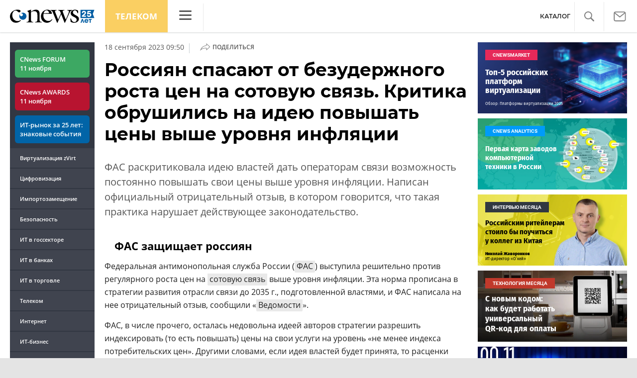

--- FILE ---
content_type: text/html; charset=UTF-8
request_url: https://www.cnews.ru/show.php?section=1&type=news&id=579663&name=%D0%A0%D0%BE%D1%81%D1%81%D0%B8%D1%8F%D0%BD+%D1%81%D0%BF%D0%B0%D1%81%D0%B0%D1%8E%D1%82+%D0%BE%D1%82+%D0%B1%D0%B5%D0%B7%D1%83%D0%B4%D0%B5%D1%80%D0%B6%D0%BD%D0%BE%D0%B3%D0%BE+%D1%80%D0%BE%D1%81%D1%82%D0%B0+%D1%86%D0%B5%D0%BD+%D0%BD%D0%B0+%D1%81%D0%BE%D1%82%D0%BE%D0%B2%D1%83%D1%8E+%D1%81%D0%B2%D1%8F%D0%B7%D1%8C.+%D0%9A%D1%80%D0%B8%D1%82%D0%B8%D0%BA%D0%B0+%D0%BE%D0%B1%D1%80%D1%83%D1%88%D0%B8%D0%BB%D0%B8%D1%81%D1%8C+%D0%BD%D0%B0+%D0%B8%D0%B4%D0%B5%D1%8E+%D0%BF%D0%BE%D0%B2%D1%8B%D1%88%D0%B0%D1%82%D1%8C+%D1%86%D0%B5%D0%BD%D1%8B+%D0%B2%D1%8B%D1%88%D0%B5+%D1%83%D1%80%D0%BE%D0%B2%D0%BD%D1%8F+%D0%B8%D0%BD%D1%84%D0%BB%D1%8F%D1%86%D0%B8%D0%B8&date=2023-09-18+09%3A50%3A08&auth=%D0%AD%D0%BB%D1%8C%D1%8F%D1%81+%D0%9A%D0%B0%D1%81%D0%BC%D0%B8&href=https%3A%2F%2Ftelecom.cnews.ru%2Fnews%2Ftop%2F2023-09-18_rossiyan_spasayut_ot_bezuderzhnogo
body_size: -124
content:
1762561953 579663

--- FILE ---
content_type: application/javascript
request_url: https://telecom.cnews.ru/inc/js/innovations/scripts.js?hash=8f5ee676acb6e149db54
body_size: 1059
content:
(function () {
    $(init);
    
    return {};
    
    function init() {
        console.log( $('.open_nav, .close_nav'));
        $('.open_nav, .close_nav').on('click', function (e) {
            e.preventDefault();
            $('body').toggleClass('nav_opened');
        });
        
        if ($(window).width() > 1280) {
            $(".open_nav, .desktop-sidenav").mouseenter(function () {
                $("body").addClass("nav_opened");
            });

            $(".desktop-sidenav, .close_nav").mouseleave(function () {
                $("body").removeClass("nav_opened");
            });
        }
        
        // const scrollBtn = $(".scroll-down"); 
        // scrollBtn.on('click', function () {
        //     var tab = $('#tab-mark-main.active, #tab-mark-popular.active');
        //     $('.tabs_item .hide', tab).removeClass('hide');
        // });
        
        if ($(window).width() <= 576) {
            //setTimeout(moveExpert, 3000);
            moveExpert();
            
            const container = $('.news_container');
            //container.after(scrollBtn);
            //scrollBtn.css({display: 'block', position: 'relative'});
            
            setNewsHeightMobile(container);
        }
    }
    
    function moveExpert() {
        $('.expert-block-container').clone().insertAfter(".news_container");
    }
    
    function setNewsHeightMobile(container) {
        const newsItems = $('.newstoplist_main, .newstoplist li, .newslist li', container);
        const newsItemsN = newsItems.slice(7);
        
        // Оставляем только первые 7 элментов. Остальные скрываем
        newsItemsN.addClass('hide');
        
        // Ждём, пока в контейнере загрузятся картинки, фиксируем ему высоту и снова показываем все новости внутри
        waitForImages(container).then(function () {
            container.height(container.height());
            newsItemsN.removeClass('hide');
        });
    }
    
    // Возвращает promise, который разрешится, когда все картинки внутри context загрузятся
    function waitForImages(context) {
        const images = $('img', context);
        const deferreds = [];
        
        let index = 0;
        images.each(function () {
            const t = $(this);
            // Уже загружена
            if (this.complete || /*for IE 10-*/ t.height() > 0) {
                return;
            }
            
            deferreds[index] = $.Deferred();
            t.data('loadIndex', index);
            // Либо загрузится, либо будет ошибка загрузки - оба варианта нам подходят
            t.on('load error', function() {
                const index2 = $(this).data('loadIndex');
                deferreds[index2].resolve();
            });
            
            index++;
        });
        
        // Ждём, пока разрешатся все промисы
        return $.when.apply($, deferreds);
    }
})();

